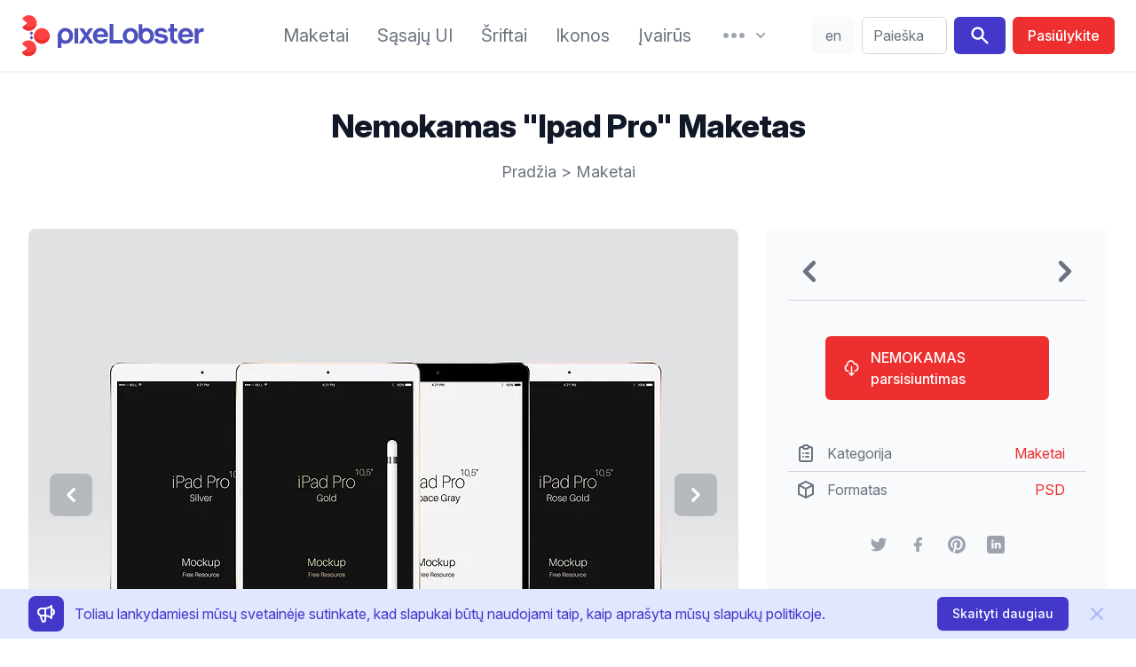

--- FILE ---
content_type: text/html;charset=utf-8
request_url: https://pixelobster.com/lt/nemokamai/nemokamas-ipad-pro-maketas
body_size: 12315
content:
<!DOCTYPE html>
<html lang="lt">
  <head>
    <script>(function(w,d,s,l,i){w[l]=w[l]||[];w[l].push({'gtm.start':new Date().getTime(),event:'gtm.js'});var f=d.getElementsByTagName(s)[0],j=d.createElement(s),dl=l!='dataLayer'?'&l='+l:'';j.async=true;j.src='https://www.googletagmanager.com/gtm.js?id='+i+dl;f.parentNode.insertBefore(j,f);})(window,document,'script','dataLayer','GTM-KM3NRJW');</script>
        <meta charset="utf-8" />
    <meta name="viewport" content="width=device-width, initial-scale=1">
    <meta property="article:publisher" content="https://www.facebook.com/pixelobster" />
    <meta property="article:modified_time" content="2020-10-06T15:14:31-04:00" />
    <meta property="og:locale" content="lt_LT" />
    <meta property="og:type" content="article" />
    <meta property="og:site_name" content="pixeLobster" />
    <meta property="og:title" content="Nemokamas &quot;ipad pro&quot; maketas" />
    <meta property="og:url" content="https://pixelobster.com/lt/nemokamai/nemokamas-ipad-pro-maketas" />
    <meta property="og:image" content="https://pixelobster.com/img/3/fr/free-ipad-pro-mockup-psd-1.jpg" />
    <meta property="og:image:width" content="800" />
    <meta property="og:image:height" content="600" />
    <meta name="description" content="Šiame makete pavaizduotas &quot;iPad Pro&quot; su rašikliu. Naudodami išmaniuosius objektus galite viską pritaikyti pagal savo skonį.">
    <meta name="twitter:card" content="summary_large_image" />
    <meta name="twitter:creator" content="@pixelobster" />
    <meta name="twitter:site" content="@pixelobster" />
    <meta name="msapplication-TileColor" content="#2d89ef">
    <meta name="theme-color" content="#ffffff">
    <link rel="canonical" href="https://pixelobster.com/lt/nemokamai/nemokamas-ipad-pro-maketas" />
    <link rel="apple-touch-icon" sizes="180x180" href="/apple-touch-icon.png">
    <link rel="shortcut icon" href="/favicon-16x16.png" sizes="any">
    <link rel="shortcut icon" href="/favicon.svg" type="image/svg+xml">
    <link rel="manifest" href="/site.webmanifest">
    <link rel="mask-icon" href="/safari-pinned-tab.svg" color="#ff1010">
    <link rel="stylesheet" href="/css/pixelobster.min.css?7022023" />

    <link rel="preload" as="style" href="https://rsms.me/inter/inter.css">
    <link rel="preconnect" href="https://rsms.me">
    <link rel="stylesheet" media="print" onload="this.media='all'" href="https://rsms.me/inter/inter.css">

    <noscript>
         <link rel="stylesheet" href="https://rsms.me/inter/inter.css">
    </noscript>

    <script src="/js/script-bundle.min.js?14032022" defer></script>
        
    <title>Nemokamas &quot;ipad pro&quot; maketas</title>

    <script>
                function notice() {
          return {
              notice_show: false,
              close() { document.cookie = 'n=1; expires=' + new Date(new Date().getTime()+60*60*1000*24*365).toGMTString() + '; path=/'; this.notice_show = false },
              isCookie() { if(document.cookie.indexOf("n=1")==-1) { this.notice_show = true } }
          }
      }
      

    function share(href) {
    	window.open(href, '', 'menubar=no,toolbar=no,resizable=yes,scrollbars=yes,height=600,width=600');
    }
    </script>
  </head>

  <body>
    <noscript><iframe src="https://www.googletagmanager.com/ns.html?id=GTM-KM3NRJW" height="0" width="0" style="display:none;visibility:hidden"></iframe></noscript>
    <div class="relative bg-white">

            <div class="px-4 border-b-2 border-gray-100 sm:px-6">
        <div x-data="{
          to : '/lt/paieska/',
          si : '',
          search(){
            if(this.si.length>0) { window.location.replace(this.to + this.si.replace(/\s/g,'+')) }
          },
          menu_res_open:false,
          lg: 'en',
          redir: '',
          display() {
              if(window.location.href.match(/\/(.{2})\//)!=null) {
                return true;
              } else if (['bg', 'cs', 'da', 'de', 'el', 'es', 'et', 'fi', 'fr', 'hu', 'it', 'ja', 'lt', 'lv', 'nl', 'pl', 'pt', 'ro', 'ru', 'sk', 'sl', 'sv', 'zh'].indexOf(this.lg_br()) >= 0) {
                this.redir = '/' + this.lg_br() + '/';
                this.lg = this.lg_br();
                return true;
              } else {
                return false;
              }
          },
          lg_br() {
            var b = navigator.language || navigator.userLanguage;
            return b.split('-')[0];
          },
          lg_switch() {
            document.cookie = (this.lg=='en' ? 'pen=1; expires=' + new Date(new Date().getTime()+60*60*1000*24*365).toGMTString() + '; path=/' : 'pen=; expires=Thu, 01 Jan 1970 00:00:01 GMT; path=/');
            window.location.href = 'https://pixelobster.com' + this.redir;
          }
        }"  x-init="$refs.menu_res.classList.remove('hidden')" class="flex items-center justify-between py-4 mde:justify-start md:space-x-3 lg:space-x-6 xl:space-x-10">

          <div class="lg:w-0 lg:flex-1">
            <a href="/lt/" aria-label="Pagrindinis puslapis" class="flex h-12">
              <svg class="h-full" viewBox="0 0 48 70">
                <use href="#pl">
              </svg>
              <svg class="hidden h-full lg:inline-block" viewBox="120 107 253 70" fill="#4C51BF">
                <path d="M144.4,155.7c6.9,0,12.7-5.5,12.7-13c0-7.5-5.8-13.1-12.7-13.1 c-6.9,0-12.7,5.6-12.7,13.1c0,6.6,0.1,13.2,0.1,19.8h6.1v-8.5C139.8,155,142,155.7,144.4,155.7L144.4,155.7z M144.4,150.3 c-3.5,0-6.4-2.8-6.4-7.5c0-4.8,2.9-7.7,6.4-7.7c3.5,0,6.4,2.9,6.4,7.7C150.8,147.5,147.9,150.3,144.4,150.3z" />
                <rect x="159.4" y="130.2" fill="#4C51BF" width="6.1" height="24.9" />
                <polygon points="166.6,155.1 173.5,155.1 178.6,146.7 183.8,155.1 190.8,155.1 182.1,142.2 190.3,130.2 183.4,130.2 178.8,137.7 174.2,130.2 167.1,130.2 175.3,142.2" />
                <path fill="#4C51BF" d="M214.8,144.6c0.9-8.5-4.6-15-12.5-15c-7,0-12.6,5.6-12.6,13.1 c0,7.5,5.8,13,13.1,13c5.7,0,10-2.8,11.5-7.7h-6.5c-0.9,1.5-2.7,2.3-4.9,2.3c-3.7,0-6.2-1.9-6.8-5.7H214.8L214.8,144.6z M202.3,134.9c3.2,0,5.5,1.9,6.1,5.4h-12.2C197,136.9,199.4,134.9,202.3,134.9z" />
                <polygon points="217.2,155.1 238.9,155.1 238.9,149.4 223.5,149.4 223.5,123.2 217.2,123.2" />
                <path d="M251.6,155.7c6.9,0,12.7-5.5,12.7-13c0-7.5-5.8-13.1-12.7-13.1 c-6.9,0-12.7,5.6-12.7,13.1C238.8,150.2,244.6,155.7,251.6,155.7L251.6,155.7z M251.6,150.3c-3.5,0-6.4-2.8-6.4-7.5 c0-4.8,2.9-7.7,6.4-7.7c3.5,0,6.4,2.9,6.4,7.7C258,147.5,255.1,150.3,251.6,150.3z" />
                <path d="M277.7,155.7c6.9,0,12.7-5.5,12.7-13c0-7.5-5.8-13.1-12.7-13.1 c-2.4,0-4.7,0.7-6.6,1.9v-8.2h-6.1c0,6.5,0,13,0,19.5C265,150.2,270.8,155.7,277.7,155.7L277.7,155.7z M277.7,150.3 c-3.5,0-6.4-2.8-6.4-7.5c0-4.8,2.9-7.7,6.4-7.7c3.5,0,6.4,2.9,6.4,7.7C284.2,147.5,281.3,150.3,277.7,150.3z" />
                <path d="M302.6,155.7c6.7,0,10.8-3.1,10.8-8c0-6.7-6.1-7.3-10.7-8.1 c-3.6-0.6-5.3-1-5.3-2.6c0-1.4,1.4-2.4,4.2-2.4c3,0,4.4,1.3,4.7,2.4h6.1c-0.7-4.5-4.5-7.4-10.6-7.4c-6.9,0-10.3,3.6-10.3,7.7 c0,6.2,5.3,7,10,7.8c4.4,0.8,6,1,6,2.9c0,1.6-2,2.6-4.9,2.6c-3.1,0-5.2-1.1-5.7-3.2h-6.1C291.1,152.1,295.3,155.7,302.6,155.7z" />
                <path d="M326.4,155.5c0.8,0,1.7-0.1,2.5-0.3v-5.3 c-0.6,0.1-1.2,0.2-1.8,0.2c-2.6,0-3.9-1.5-3.9-4.6v-10.2h5.4v-5.1h-5.4v-7h-6.1v7h-3.2v5.1h3.2v10.1 C317.1,152.1,320.4,155.5,326.4,155.5z" />
                <path d="M355.1,144.6c0.9-8.5-4.6-15-12.5-15c-7,0-12.6,5.6-12.6,13.1 c0,7.5,5.8,13,13.1,13c5.7,0,10-2.8,11.5-7.7H348c-0.9,1.5-2.7,2.3-4.9,2.3c-3.7,0-6.2-1.9-6.8-5.7H355.1L355.1,144.6z M342.6,134.9c3.2,0,5.5,1.9,6.1,5.4h-12.2C337.3,136.9,339.7,134.9,342.6,134.9z" />
                <path d="M357.4,155.1h6.4v-12.9c0-4.5,3-7.1,8.6-6.2v-6.1 c-3.1-0.3-7.2,0.6-8.9,4.7v-4.4h-6.1V155.1z" />
              </svg>
            </a>
          </div>

          <nav class="items-center hidden whitespace-no-wrap mde:flex md:space-x-3 lg:space-x-5 xl:space-x-8 whitespace-nowrap">

            <a href="/lt/kategorija/maketai" class="leading-7 text-gray-500 transition duration-150 ease-in-out sm:text-sm md:text-base xl:text-xl hover:text-indigo-700 focus:outline-none focus:text-indigo-700">Maketai</a>
            <a href="/lt/kategorija/sasaju-ui" class="leading-7 text-gray-500 transition duration-150 ease-in-out sm:text-sm md:text-base xl:text-xl hover:text-indigo-700 focus:outline-none focus:text-indigo-700">Sąsajų UI</a>
            <a href="/lt/kategorija/sriftai" class="leading-7 text-gray-500 transition duration-150 ease-in-out sm:text-sm md:text-base xl:text-xl hover:text-indigo-700 focus:outline-none focus:text-indigo-700">Šriftai</a>
            <a href="/lt/kategorija/ikonos" class="leading-7 text-gray-500 transition duration-150 ease-in-out sm:text-sm md:text-base xl:text-xl hover:text-indigo-700 focus:outline-none focus:text-indigo-700">Ikonos</a>
            <a href="/lt/kategorija/ivairus" class="leading-7 text-gray-500 transition duration-150 ease-in-out sm:text-sm md:text-base xl:text-xl hover:text-indigo-700 focus:outline-none focus:text-indigo-700">Įvairūs</a>

            <div class="relative" x-data="{menu_open:false}" x-init="$refs.menu.classList.remove('hidden')">

              <button type="button" aria-label="More" class="flex items-center text-gray-400 transition duration-150 ease-in-out group lg:space-x-1 hover:text-indigo-700 focus:outline-none" @click="menu_open = true">
                <svg class="w-8 sm:h-4 lg:h-6" fill="currentColor" viewBox="0 2 20 16">
                  <path d="M6 10C6 11.1046 5.10457 12 4 12C2.89543 12 2 11.1046 2 10C2 8.89543 2.89543 8 4 8C5.10457 8 6 8.89543 6 10Z" />
                  <path d="M12 10C12 11.1046 11.1046 12 10 12C8.89543 12 8 11.1046 8 10C8 8.89543 8.89543 8 10 8C11.1046 8 12 8.89543 12 10Z" />
                  <path d="M16 12C17.1046 12 18 11.1046 18 10C18 8.89543 17.1046 8 16 8C14.8954 8 14 8.89543 14 10C14 11.1046 14.8954 12 16 12Z" />
                </svg>
                <svg class="w-5 sm:h-4 lg:h-5" fill="currentColor" viewBox="0 0 20 20">
                  <path d="M5.293 7.293a1 1 0 011.414 0L10 10.586l3.293-3.293a1 1 0 111.414 1.414l-4 4a1 1 0 01-1.414 0l-4-4a1 1 0 010-1.414z" />
                </svg>
              </button>

              <div class="absolute z-10 hidden w-screen max-w-xs px-2 mt-4 transform -translate-x-1/2 left-1/2 sm:px-0"
              x-ref="menu"
              x-show="menu_open"
              @click.away="menu_open=false" 
              x-transition:enter="transition-transform ease-in-out duration-150"
              x-transition:enter-start="opacity-0 translate-y-1"
              x-transition:enter-end="opacity-100 translate-y-0"
              x-transition:leave="transition ease-in duration-150"
              x-transition:leave-start="opacity-100 translate-y-0"
              x-transition:leave-end="opacity-0 translate-y-1">

                <div class="rounded-lg shadow-lg">
                  <div class="overflow-hidden rounded-lg shadow-xs">
                    <div class="relative z-20 grid gap-6 px-5 py-6 bg-white sm:gap-8 sm:p-8">
                      <a href="/lt/apie-mus" class="block p-3 -m-3 space-y-1 transition duration-150 ease-in-out rounded-md hover:bg-gray-100">
                        <p class="text-base font-medium leading-6 text-gray-900">Apie mus</p>
                        <p class="text-sm leading-5 text-gray-500">Mūsų istorija.</p>
                      </a>
                      <a href="/lt/privatumo-politika" class="block p-3 -m-3 space-y-1 transition duration-150 ease-in-out rounded-md hover:bg-gray-100">
                        <p class="text-base font-medium leading-6 text-gray-900">Privatumo politika</p>
                        <p class="text-sm leading-5 text-gray-500">Rimtai vertiname jūsų privatumą.</p>
                      </a>
                      <a href="/lt/faq" class="block p-3 -m-3 space-y-1 transition duration-150 ease-in-out rounded-md hover:bg-gray-100">
                        <p class="text-base font-medium leading-6 text-gray-900">Klausimai</p>
                        <p class="text-sm leading-5 text-gray-500">Viskas, ką reikia žinoti.</p>
                      </a>
                      <a href="/lt/susisiekite-su" class="block p-3 -m-3 space-y-1 transition duration-150 ease-in-out rounded-md hover:bg-gray-100">
                        <p class="text-base font-medium leading-6 text-gray-900">Susisiekite su</p>
                        <p class="text-sm leading-5 text-gray-500">Džiaugsimės, jei mums parašysite!</p>
                      </a>
                    </div>
                  </div>
                </div>
              </div>

            </div>

          </nav>

          <div class="flex items-stretch items-center justify-end text-sm xl:text-base mde:flex-1">
            <span x-show="display()" class="relative hidden rounded-md mde:ml-2 mde:flex" style="display:none">
              <button @click="lg_switch()" class="w-10 py-2 mr-2 text-center text-gray-500 transition duration-150 ease-in-out border border-transparent rounded-md xl:w-12 bg-gray-50 hover:bg-gray-100 focus:outline-none" x-text="lg"></button>
            </span>
              <div class="w-full max-w-lg pl-3 pr-2 sm:px-0 lg:max-w-xs">
                <label for="search" class="sr-only">Paieška</label>
                <div class="relative">
                  <div class="absolute inset-y-0 left-0 flex items-center pl-3 pointer-events-none mde:hidden">
                    <svg class="w-5 h-5 text-gray-400" fill="currentColor" viewBox="0 0 20 20">
                      <path fill-rule="evenodd" d="M8 4a4 4 0 100 8 4 4 0 000-8zM2 8a6 6 0 1110.89 3.476l4.817 4.817a1 1 0 01-1.414 1.414l-4.816-4.816A6 6 0 012 8z" clip-rule="evenodd" />
                    </svg>
                  </div>
                  <input id="search" x-model="si" x-on:keydown.enter="search" class="block w-full py-2 pl-10 pr-3 leading-6 text-gray-500 placeholder-gray-500 transition duration-150 ease-in-out bg-white border border-gray-300 rounded-md min-w-12 mde:pl-3 focus:outline-none focus:placeholder-gray-400 focus:border-indigo-400" placeholder="Paieška" type="text">
                </div>
              </div>
              <span class="hidden ml-2 rounded-md mde:inline-flex">
                <button @click="search" aria-label="Search" class="inline-flex px-4 py-2 mr-2 text-white transition duration-150 ease-in-out bg-indigo-700 border border-transparent rounded-md hover:bg-indigo-500 focus:outline-none">
                  <svg class="w-6 h-6" fill="currentColor" viewBox="0 0 20 20">
                      <path fill-rule="evenodd" d="M8 4a4 4 0 100 8 4 4 0 000-8zM2 8a6 6 0 1110.89 3.476l4.817 4.817a1 1 0 01-1.414 1.414l-4.816-4.816A6 6 0 012 8z" clip-rule="evenodd" />
                    </svg>
                </button>
                <a href="/lt/Ieteikt" class="inline-flex items-center justify-center px-4 py-2 font-medium leading-6 text-white whitespace-no-wrap transition duration-150 ease-in-out border border-transparent rounded-md bg-red-dark hover:bg-red-lite focus:outline-none">
                  <span class="hidden lg:inline-block" style="word-break:keep-all">Pasiūlykite</span>
                  <svg class="w-6 h-6 lg:hidden" fill="none" viewBox="0 0 24 24" stroke="currentColor">
                    <path stroke-linecap="round" stroke-linejoin="round" stroke-width="2" d="M5 10l7-7m0 0l7 7m-7-7v18" />
                  </svg>
                </a>
              </span>
          </div>

          <div class="-my-2 -mr-2 mde:hidden">

            <button type="button" aria-label="Meniu" class="inline-flex items-center justify-center p-2 text-gray-400 transition duration-150 ease-in-out rounded-md hover:text-gray-500 hover:bg-gray-100 focus:outline-none focus:bg-gray-100 focus:text-gray-500" @click="menu_res_open = true">
              <svg class="w-6 h-6" fill="none" viewBox="0 0 24 24" stroke="currentColor">
                <path stroke-linecap="round" stroke-linejoin="round" stroke-width="2" d="M4 6h16M4 12h16M4 18h16" />
              </svg>
            </button>

            <div class="absolute inset-x-0 top-0 z-10 hidden p-2 transition origin-top-right transform lg:hidden"
              x-ref="menu_res"
              x-show="menu_res_open"
              @click.away="menu_res_open=false"
              x-transition:enter="transition ease-out duration-150"
              x-transition:enter-start="opacity-0"
              x-transition:enter-end="opacity-100"
              x-transition:leave="transition ease-in duration-150"
              x-transition:leave-start="opacity-100"
              x-transition:leave-end="opacity-0"
              >
              <div class="rounded-lg shadow-lg">
                <div class="bg-white divide-y rounded-lg shadow-xs divide-gray-50">
                  <div class="px-5 pt-5 pb-6 space-y-6">
                    <div class="flex items-center justify-between">
                      <div>
                        <svg class="w-8 h-auto" viewBox="0 0 48 70">
                          <use href="#pl">
                        </svg>
                      </div>
                      <div class="-mr-2">
                        <button type="button" class="inline-flex items-center justify-center p-2 text-gray-400 transition duration-150 ease-in-out rounded-md hover:text-gray-500 hover:bg-gray-100 focus:outline-none focus:bg-gray-100 focus:text-gray-500" @click="menu_res_open = false">
                          <svg class="w-6 h-6" fill="none" viewBox="0 0 24 24" stroke="currentColor">
                            <path stroke-linecap="round" stroke-linejoin="round" stroke-width="2" d="M6 18L18 6M6 6l12 12" />
                          </svg>
                        </button>
                      </div>
                    </div>
                    <div>
                      <nav class="grid gap-y-8">
                        <a href="/lt/kategorija/maketai" class="flex items-center p-3 -m-3 space-x-3 transition duration-150 ease-in-out rounded-md hover:bg-gray-100">
                          <svg class="flex-shrink-0 w-6 h-6 text-indigo-700" fill="none" viewBox="0 0 24 24" stroke="currentColor">
                            <path stroke-linecap="round" stroke-linejoin="round" stroke-width="2" d="M15 12a3 3 0 11-6 0 3 3 0 016 0z"/>
                            <path stroke-linecap="round" stroke-linejoin="round" stroke-width="2" d="M2.458 12C3.732 7.943 7.523 5 12 5c4.478 0 8.268 2.943 9.542 7-1.274 4.057-5.064 7-9.542 7-4.477 0-8.268-2.943-9.542-7z"/>
                          </svg>
                          <div class="text-base font-medium leading-6 text-gray-900">Maketai</div>
                        </a>
                        <a href="/lt/kategorija/sasaju-ui" class="flex items-center p-3 -m-3 space-x-3 transition duration-150 ease-in-out rounded-md hover:bg-gray-100">
                          <svg class="flex-shrink-0 w-6 h-6 text-indigo-700" fill="currentColor" viewBox="0 0 20 20">
                            <path d="M3 4a1 1 0 011-1h12a1 1 0 011 1v2a1 1 0 01-1 1H4a1 1 0 01-1-1V4zM3 10a1 1 0 011-1h6a1 1 0 011 1v6a1 1 0 01-1 1H4a1 1 0 01-1-1v-6zM14 9a1 1 0 00-1 1v6a1 1 0 001 1h2a1 1 0 001-1v-6a1 1 0 00-1-1h-2z"></path>
                          </svg>
                          <div class="text-base font-medium leading-6 text-gray-900">Sąsajų UI</div>
                        </a>
                        <a href="/lt/kategorija/sriftai" class="flex items-center p-3 -m-3 space-x-3 transition duration-150 ease-in-out rounded-md hover:bg-gray-100">
                          <svg class="flex-shrink-0 w-6 h-6 text-indigo-700" fill="currentColor" viewBox="0 0 20 20">
                            <path fill-rule="evenodd" d="M7 2a1 1 0 011 1v1h3a1 1 0 110 2H9.578a18.87 18.87 0 01-1.724 4.78c.29.354.596.696.914 1.026a1 1 0 11-1.44 1.389c-.188-.196-.373-.396-.554-.6a19.098 19.098 0 01-3.107 3.567 1 1 0 01-1.334-1.49 17.087 17.087 0 003.13-3.733 18.992 18.992 0 01-1.487-2.494 1 1 0 111.79-.89c.234.47.489.928.764 1.372.417-.934.752-1.913.997-2.927H3a1 1 0 110-2h3V3a1 1 0 011-1zm6 6a1 1 0 01.894.553l2.991 5.982a.869.869 0 01.02.037l.99 1.98a1 1 0 11-1.79.895L15.383 16h-4.764l-.724 1.447a1 1 0 11-1.788-.894l.99-1.98.019-.038 2.99-5.982A1 1 0 0113 8zm-1.382 6h2.764L13 11.236 11.618 14z" clip-rule="evenodd"></path>
                          </svg>
                          <div class="text-base font-medium leading-6 text-gray-900">Šriftai</div>
                        </a>
                        <a href="/lt/kategorija/ikonos" class="flex items-center p-3 -m-3 space-x-3 transition duration-150 ease-in-out rounded-md hover:bg-gray-100">
                          <svg class="flex-shrink-0 w-6 h-6 text-indigo-700" fill="none" viewBox="0 0 24 24" stroke="currentColor">
                            <path stroke-linecap="round" stroke-linejoin="round" stroke-width="2" d="M4 6a2 2 0 012-2h2a2 2 0 012 2v2a2 2 0 01-2 2H6a2 2 0 01-2-2V6zM14 6a2 2 0 012-2h2a2 2 0 012 2v2a2 2 0 01-2 2h-2a2 2 0 01-2-2V6zM4 16a2 2 0 012-2h2a2 2 0 012 2v2a2 2 0 01-2 2H6a2 2 0 01-2-2v-2zM14 16a2 2 0 012-2h2a2 2 0 012 2v2a2 2 0 01-2 2h-2a2 2 0 01-2-2v-2z" />
                          </svg>
                          <div class="text-base font-medium leading-6 text-gray-900">Ikonos</div>
                        </a>
                        <a href="/lt/kategorija/ivairus" class="flex items-center p-3 -m-3 space-x-3 transition duration-150 ease-in-out rounded-md hover:bg-gray-100">
                          <svg class="flex-shrink-0 w-6 h-6 text-indigo-700" fill="currentColor" viewBox="0 0 20 20">
                            <path d="M6 10a2 2 0 11-4 0 2 2 0 014 0zM12 10a2 2 0 11-4 0 2 2 0 014 0zM16 12a2 2 0 100-4 2 2 0 000 4z"></path>
                          </svg>
                          <div class="text-base font-medium leading-6 text-gray-900">Įvairūs</div>
                        </a>
                      </nav>
                    </div>
                  </div>
                  <div class="px-5 py-6 space-y-6">
                      <div class="space-y-6">
                          <a href="/lt/susisiekite-su" class="flex items-center p-3 -m-3 space-x-3 transition duration-150 ease-in-out rounded-md hover:bg-gray-100">
                            <svg class="flex-shrink-0 w-6 h-6 text-indigo-700" stroke="currentColor" fill="none" viewBox="0 0 24 24">
                              <path stroke-linecap="round" stroke-linejoin="round" stroke-width="2" d="M3 8l7.89 5.26a2 2 0 002.22 0L21 8M5 19h14a2 2 0 002-2V7a2 2 0 00-2-2H5a2 2 0 00-2 2v10a2 2 0 002 2z"/></path>
                            </svg>
                            <div class="text-base font-medium leading-6 text-gray-900">Susisiekite su</div>
                          </a>
                      </div>
                  </div>
                  <div class="px-5 py-6 space-y-6">
                    <div class="space-y-6">
                      <span class="flex w-full rounded-md">
                        <a href="/lt/Ieteikt" class="flex items-center justify-center w-full px-4 py-2 text-base font-medium leading-6 text-white transition duration-150 ease-in-out bg-indigo-700 border border-transparent rounded-md hover:bg-indigo-500 focus:outline-none">Pasiūlykite dizainą</a>
                      </span>
                      <span x-show="display()" class="flex w-full rounded-md" style="display:none">
                        <button @click="lg_switch()" class="flex items-center justify-center w-full px-4 py-2 text-base font-medium leading-6 text-gray-900 uppercase transition duration-150 ease-in-out bg-gray-200 border border-transparent rounded-md hover:bg-gray-100 focus:outline-none" x-text="lg"></button>
                      </span>
                    </div>
                  </div>
                </div>
              </div>
            </div>
          </div>

        </div>

    </div>


      <!-- main -->

      <main class="max-w-screen-xl px-4 pt-6 pb-6 mx-auto overflow-hidden bg-white sm:px-6 lg:pt-8 lg:pb-8 lg:px-8">

        <div class="px-4 sm:px-6 lg:px-8">
    <h1 class="mt-2 mb-4 text-3xl font-extrabold leading-8 tracking-tight text-center text-gray-900 sm:text-4xl sm:leading-10">Nemokamas &quot;Ipad Pro&quot; Maketas</h1>
    <p class="text-lg leading-8 text-center text-gray-500"><a href="/lt/" class="transition duration-150 ease-in-out hover:text-gray-700 focus:outline-none focus:text-gray-700">Pradžia</a> > <a href="/lt/kategorija/maketai" class="transition duration-150 ease-in-out hover:text-gray-700 focus:outline-none focus:text-gray-700">Maketai</a></p>
</div>

<div class="grid gap-8 mt-12 lg:grid-cols-3">

<!-- left -->

<div class="flex flex-col lg:col-span-2">

  <div class="flex items-center mb-4 text-gray-400 bg-white border border-gray-200 rounded-lg lg:hidden">
    <span>
            <a href="/lt/nemokamai/serifo-sriftas-wensley" title="Kitas" class="transition duration-150 ease-in-out hover:text-gray-500 focus:outline-none">
        <svg class="w-12 h-12" fill="currentColor" viewBox="0 0 20 20">
          <use href="#a-left">
        </svg>
      </a>
          </span>
    <span class="flex-1 text-2xl text-center"></span>
    <span>
            <a href="/lt/nemokamai/sriftas-brilliant-signature" title="Ankstesnis" class="transition duration-150 ease-in-out hover:text-gray-500 focus:outline-none">
        <svg class="w-12 h-12" fill="currentColor" viewBox="0 0 20 20">
          <use href="#a-right">
        </svg>
      </a>
          </span>
  </div>

<div class="relative mb-2" x-data="{ dir: '/img/3/', activeSlide: 0, slides: ['fr/free-ipad-pro-mockup-psd-1.jpg','fr/free-ipad-pro-mockup-psd-2.jpg','fr/free-ipad-pro-mockup-psd-3.jpg'] }">

    <picture class="block aspect-4/3">
      <source type="image/avif" :srcset="dir + slides[activeSlide].replace('.jpg','.avif')">
      <source type="image/webp" :srcset="dir + slides[activeSlide].replace('.jpg','.webp')">
      <img :src="dir + slides[activeSlide]" class="w-full rounded-lg lg:w-auto" width="800" height="600" alt="Nemokamas &quot;iPad Pro&quot; maketas">
    </picture>

    <template x-if="slides.length>1">
      <div class="absolute inset-0 flex" x-ref="arrows">
        <div class="flex items-center justify-start w-1/2">
          <button 
            class="ml-6 text-white transition duration-150 ease-in-out bg-gray-700 bg-opacity-25 rounded-lg hover:bg-opacity-50 focus:outline-none"
            x-on:click="activeSlide = activeSlide === 0 ? slides.length - 1 : activeSlide - 1">
            <svg class="w-8 h-8 m-2" fill="currentColor" viewBox="0 0 20 20">
              <use xlink:href="#a-left"></use>
            </svg>
           </button>
        </div>
        <div class="flex items-center justify-end w-1/2" >
          <button 
            class="mr-6 text-white transition duration-150 ease-in-out bg-gray-700 bg-opacity-25 rounded-lg hover:bg-opacity-50 focus:outline-none"
            x-on:click="activeSlide = activeSlide === (slides.length - 1) ? 0 : activeSlide + 1">
            <svg class="w-8 h-8 m-2" fill="currentColor" viewBox="0 0 20 20">
              <use xlink:href="#a-right"></use>
            </svg>
          </button>
        </div>        
      </div>
    </template>
  
  </div>

  
  
          
  <div class="leading-7 text-gray-500 group">
  	<p class="pt-6">Jei norite pristatyti programėlę ar svetainę, šis nemokamas " <strong>iPad Pro" maketas</strong> yra vienas geriausių būdų tai padaryti. Jūsų galutinis produktas ne tik atrodys profesionaliau, bet ir klientas galės įsivaizduoti, kaip jo produktas atrodė planšetiniame kompiuteryje.</p>
<p class="pt-6">Šiame makete yra "ipad pro" su rašikliu. Viską galima visiškai redaguoti naudojant išmaniuosius objektus.</p>
<p class="pt-6">Dėkojame " <a href="https://www.pixeden.com/" target="_blank" rel="nofollow noreferrer" class="underline text-red-dark hover:text-red-lite">Pixeden"</a> už šio maketo dizaineriams išleidimą. Būtinai apsilankykite jų svetainėje, kur rasite daugiau įdomių dizaino išteklių.</p>

  </div>

      <div class="flex flex-col w-full p-2 mt-8 space-y-2 rounded-md sm:items-center sm:space-y-0 sm:space-x-2 sm:flex-row bg-gray-50">
      <span class="px-2 py-1 font-bold text-center text-gray-500 border-2 border-transparent sm:text-left">Žymos</span>
          <a href="/lt/kategorija/maketai/iphone" class="px-2 py-2 text-gray-500 bg-white border-2 border-transparent rounded-md sm:py-1 hover:border-gray-200">iphone</a>
          <a href="/lt/kategorija/maketai/rasiklis" class="px-2 py-2 text-gray-500 bg-white border-2 border-transparent rounded-md sm:py-1 hover:border-gray-200">rašiklis</a>
          <a href="/lt/kategorija/maketai/tabletes" class="px-2 py-2 text-gray-500 bg-white border-2 border-transparent rounded-md sm:py-1 hover:border-gray-200">tabletės</a>
        </div>
  
</div>

<!-- right -->

<div class="flex flex-col p-6 rounded-lg bg-gray-50">

  
  <div class="items-center hidden text-gray-400 bg-white rounded-lg lg:flex xl:bg-gray-50 xl:text-gray-500 xl:rounded-none xl:mb-6 xl:pb-2 xl:border-b xl:border-gray-300">
    <span>
            <a href="/lt/nemokamai/serifo-sriftas-wensley" title="Kitas" class="transition duration-150 ease-in-out hover:text-gray-400 focus:outline-none">
      	<title>Kitas</title>
        <svg class="w-12 h-12" fill="currentColor" viewBox="0 0 20 20">
          <use xlink:href="#a-left"></use>
        </svg>
      </a>
          </span>
    <span class="flex-1 text-xl text-center"></span>
    <span>
            <a href="/lt/nemokamai/sriftas-brilliant-signature" title="Ankstesnis" class="transition duration-150 ease-in-out hover:text-gray-400 focus:outline-none">
      	<title>Ankstesnis</title>
        <svg class="w-12 h-12" fill="currentColor" viewBox="0 0 20 20">
          <use xlink:href="#a-right"></use>
        </svg>
      </a>
          </span>
  </div>
  

  <div class="w-full mx-auto mt-4 sm:w-1/2 lg:w-full xl:w-3/4">
    <a href="/lt/lejupieladet/nemokamas-ipad-pro-maketas" target="_blank" rel="nofollow noopener" class="flex items-center w-full px-6 py-3 text-base font-medium leading-6 text-white transition duration-150 ease-in-out rounded-md bg-red-dark focus:outline-none hover:bg-red-lite">
      <svg class="w-6 h-6 mr-3 -ml-1" viewBox="0 0 24 24" fill="none" stroke="currentColor">
        <path stroke-linecap="round" stroke-linejoin="round" stroke-width="2" d="M7 16a4 4 0 01-.88-7.903A5 5 0 1115.9 6L16 6a5 5 0 011 9.9M9 19l3 3m0 0l3-3m-3 3V10" />
      </svg>
      <span class="whitespace-no-wrap">NEMOKAMAS parsisiuntimas</span>
    </a>
  </div>

  
  <div class="mt-10 text-gray-500 divide-y divide-gray-300">
    <div class="flex items-center px-3 py-2 group">
      <svg class="flex-shrink-0 w-6 h-6 mr-3 -ml-1" viewBox="0 0 24 24" fill="none" stroke="currentColor">
          <path stroke-linecap="round" stroke-linejoin="round" stroke-width="2" d="M9 5H7a2 2 0 00-2 2v12a2 2 0 002 2h10a2 2 0 002-2V7a2 2 0 00-2-2h-2M9 5a2 2 0 002 2h2a2 2 0 002-2M9 5a2 2 0 012-2h2a2 2 0 012 2m-3 7h3m-3 4h3m-6-4h.01M9 16h.01"/>
      </svg>
      <span>Kategorija</span>
      <span class="inline-block px-3 ml-auto text-red-dark">
        Maketai
      </span>
    </div>
    <div class="flex items-center px-3 py-2 group">
      <svg class="flex-shrink-0 w-6 h-6 mr-3 -ml-1" fill="none" viewBox="0 0 24 24" stroke="currentColor">
        <path stroke-linecap="round" stroke-linejoin="round" stroke-width="2" d="M20 7l-8-4-8 4m16 0l-8 4m8-4v10l-8 4m0-10L4 7m8 4v10M4 7v10l8 4"/>
      </svg>
      <span>Formatas</span>
      <span class="inline-block px-3 ml-auto text-red-dark">
        PSD
      </span>
    </div>
  </div>
<!-- onclick="share(this,event)" -->
  <div class="mx-auto mt-8">
    <div class="flex">
      <a href="https://twitter.com/intent/tweet?url=https://pixelobster.com/lt/nemokamai/nemokamas-ipad-pro-maketas&text=Nemokamas &quot;iPad Pro&quot; maketas" x-data @click.prevent="share($el.href)" class="text-gray-400 hover:text-red-lite">
        <span class="sr-only">Twitter</span>
        <svg class="w-6 h-6 lg:h-5 lg:w-5" fill="currentColor" viewBox="0 0 24 24">
          <use href="#tw">
        </svg>
      </a>
      <a href="https://www.facebook.com/sharer/sharer.php?u=https://pixelobster.com/lt/nemokamai/nemokamas-ipad-pro-maketas" x-data @click.prevent="share($el.href)" class="ml-6 text-gray-400 hover:text-red-lite">
        <span class="sr-only">Facebook</span>
        <svg class="w-6 h-6 lg:h-5 lg:w-5" fill="currentColor" viewBox="0 0 24 24">
          <use href="#fb">
        </svg>
      </a>
      <a href="https://pinterest.com/pin/create/button/?url=https://pixelobster.com/lt/nemokamai/nemokamas-ipad-pro-maketas&media=https://pixelobster.com/img/3/fr/free-ipad-pro-mockup-psd-1.jpg&description=Nemokamas &quot;iPad Pro&quot; maketas" x-data @click.prevent="share($el.href)" class="ml-6 text-gray-400 hover:text-red-lite">
        <span class="sr-only">Pinterest</span>
        <svg class="w-6 h-6 lg:h-5 lg:w-5" fill="currentColor" viewBox="0 0 24 24">
          <use href="#pi">
        </svg>
      </a>
      <a href="https://www.linkedin.com/sharing/share-offsite/?url=https://pixelobster.com/lt/nemokamai/nemokamas-ipad-pro-maketas" x-data @click.prevent="share($el.href)" class="ml-6 text-gray-400 hover:text-red-lite">
        <span class="sr-only">LinkedIn</span>
        <svg class="w-6 h-6 lg:h-5 lg:w-5" fill="currentColor" viewBox="0 0 24 24">
          <use href="#li">
        </svg>
      </a>
    </div>
  </div>

</div>

      </main>

      <!-- newsletter -->

      <div x-data="{

        nl_email: '',
        animate: false,
        timeo: '',
        data: { code: 0, ln1: '', ln2: '', msg: '' },

        nl() {

          var check = document.getElementById('nl_email');
          if(!check.checkValidity()) {
            return false;
          }

          this.animate = false;
          clearTimeout(this.timeo);

          fetch('https://pixelobster.com/lt/newsletter/ajax', {
                method: 'POST',
                headers: { 'Content-Type' : 'text/plain; charset=UTF-8', 'X-Requested-With' : 'XMLHttpRequest' },
                body: this.nl_email
              })
              .then(response => response.json())
              .then(data => {
                this.data = data;
                if(this.data.code!=200) {
                  this.animate = true;
                  this.timeo = setTimeout(() => {
                    this.animate = false
                  }, 5000);
                }
              });

        }

      }" class="bg-white">
        <div x-html="data.msg"></div>
        <div class="max-w-screen-xl px-4 mx-auto sm:px-6 lg:px-8">
          <div class="flex flex-col items-center justify-center px-6 py-6 bg-indigo-700 rounded-lg min-h-nl md:py-12 md:px-12 lg:py-16 lg:px-16 xl:flex-row">

              <div x-show="data.code!=200" class="text-center xl:text-left xl:w-0 xl:flex-1">
                <h2 class="text-2xl font-extrabold leading-8 tracking-tight text-white sm:text-3xl sm:leading-9">Kiekvieną savaitę į savo pašto dėžutę gaukite nemokamų elementų</h2>
                <p class="max-w-3xl mt-3 text-lg leading-6 text-indigo-200" id="newsletter-headline">Prenumeruokite mūsų naujienlaiškį ir niekada nepraleiskite atnaujinimų.</p>
              </div>

              <div x-show="data.code!=200" class="mt-8 sm:w-full sm:max-w-md xl:mt-0 xl:ml-8">

                <form @submit.prevent="nl" class="sm:flex" aria-labelledby="naujienlaiškis-antraštė">
                  <input id="nl_email" name="nl_email" x-model="nl_email" aria-label="El. pašto adresas" type="email" required class="w-full px-5 py-3 text-base leading-6 text-gray-900 placeholder-gray-500 transition duration-150 ease-in-out bg-white border border-transparent rounded-md appearance-none focus:outline-none focus:placeholder-gray-400" placeholder="Įveskite savo el. pašto adresą">
                  <div class="mt-3 rounded-md shadow sm:mt-0 sm:ml-3 sm:flex-shrink-0">
                    <button class="flex items-center justify-center w-full px-5 py-3 text-base font-medium leading-6 text-white transition duration-150 ease-in-out bg-indigo-500 border border-transparent rounded-md hover:bg-indigo-400 focus:outline-none focus:bg-indigo-400">Užsiregistruokite</button>
                  </div>
                </form>

              </div>

              <div x-show="data.code==200" class="w-full p-2 leading-tight text-center text-white"
                   x-transition:enter="transition transform ease-out duration-1000"
                   x-transition:enter-start="opacity-0"
                   x-transition:enter-end="opacity-100" style="display:none"
              >

                <div class="text-xl lg:text-2xl">Jūsų el. pašto adresas buvo išsiųstas.</div>
                <div class="pt-2 text-sm text-indigo-200 lg:text-base">Patikrinkite savo pašto dėžutę ir patvirtinkite prenumeratą.</div>

              </div>

          </div>
        </div>
      </div>

      <div x-data="notice()" x-init="isCookie()">

        <!-- footer -->

        <footer class="pt-4 pb-6 mx-auto bg-white" :class="{'pb-20': notice_show}">

          <div class="px-4 pb-4 overflow-hidden border-b border-gray-200 sm:px-6 lg:px-8">
            <nav class="flex flex-wrap justify-center">
              <div class="px-5 py-2">
                <a href="/lt/apie-mus" class="text-base leading-6 text-gray-500 hover:text-indigo-700">Apie mus</a>
              </div>
              <div class="px-5 py-2">
                <a href="/lt/privatumo-politika" class="text-base leading-6 text-gray-500 hover:text-indigo-700">Privatumo politika</a>
              </div>
              <div class="px-5 py-2">
                <a href="/lt/faq" class="text-base leading-6 text-gray-500 hover:text-indigo-700">Klausimai</a>
              </div>
              <div class="px-5 py-2">
                <a href="/lt/susisiekite-su" class="text-base leading-6 text-gray-500 hover:text-indigo-700">Susisiekite su</a>
              </div>
            </nav>
          </div>

          <div class="px-4 pt-6 sm:px-6 lg:px-8 md:flex md:items-center md:justify-between">
            <div class="flex justify-center md:order-2">
              <a href="https://twitter.com/pixelobster" target="_blank" class="text-gray-400 hover:text-indigo-700">
                <span class="sr-only">Twitter</span>
                <svg class="w-5 h-5" fill="currentColor" viewBox="0 0 24 24">
                  <use href="#tw">
                </svg>
              </a>
              <a href="https://facebook.com/pixelobster" target="_blank" class="ml-6 text-gray-400 hover:text-indigo-700">
                <span class="sr-only">Facebook</span>
                <svg class="w-5 h-5" fill="currentColor" viewBox="0 0 24 24">
                  <use href="#fb">
                </svg>
              </a>
              <a href="https://pinterest.com/pixelobster" target="_blank" class="ml-6 text-gray-400 hover:text-indigo-700">
                <span class="sr-only">Pinterest</span>
                <svg class="w-5 h-5" fill="currentColor" viewBox="0 0 24 24">
                  <use href="#pi">
                </svg>
              </a>
              <a href="https://instagram.com/pixelobster" target="_blank" class="ml-6 text-gray-400 hover:text-indigo-700">
                <span class="sr-only">Instagram</span>
                <svg class="w-5 h-5" fill="currentColor" viewBox="0 0 24 24">
                  <use href="#ig">>
                </svg>
              </a>
              <a href="https://dribbble.com/pixelobster" target="_blank" class="ml-6 text-gray-400 hover:text-indigo-700">
                <span class="sr-only">Dribbble</span>
                <svg class="w-5 h-5" fill="currentColor" viewBox="0 0 24 24">
                  <use href="#dr">
                </svg>
              </a>
              <a href="https://behance.net/pixelobster" target="_blank" class="ml-6 text-gray-400 hover:text-indigo-700">
                <span class="sr-only">Behance</span>
                <svg class="w-5 h-5" fill="currentColor" viewBox="0 0 24 24">
                  <use href="#be">
                </svg>
              </a>
              <a href="https://linkedin.com/in/pixelobster" target="_blank" class="ml-6 text-gray-400 hover:text-indigo-700">
                <span class="sr-only">LinkedIn</span>
                <svg class="w-5 h-5" fill="currentColor" viewBox="0 0 24 24">
                  <use href="#li">
                </svg>
              </a>
            </div>
            <div class="mt-8 md:mt-0 md:order-1">
              <p class="text-base leading-6 text-center text-gray-400">
                &copy; 2020 - 2026 pixeLobster.com, Visos teisės saugomos.
              </p>
            </div>
          </div>

        </footer>

        <!-- cookie -->

        <div class="fixed inset-x-0 bottom-0" x-show="notice_show" style="display:none">
          <div class="bg-indigo-100">
            <div class="max-w-screen-xl px-3 py-2 mx-auto sm:px-6 lg:px-8">
              <div class="flex flex-wrap items-center justify-between">
                <div class="flex items-center flex-1 w-0">
                  <span class="flex p-2 bg-indigo-700 rounded-lg">
                    <svg class="w-6 h-6 text-white" fill="none" viewBox="0 0 24 24" stroke="currentColor">
                      <path stroke-linecap="round" stroke-linejoin="round" stroke-width="2" d="M11 5.882V19.24a1.76 1.76 0 01-3.417.592l-2.147-6.15M18 13a3 3 0 100-6M5.436 13.683A4.001 4.001 0 017 6h1.832c4.1 0 7.625-1.234 9.168-3v14c-1.543-1.766-5.067-3-9.168-3H7a3.988 3.988 0 01-1.564-.317z" />
                    </svg>
                  </span>
                  <p class="ml-3 text-indigo-700 truncate">
                    <span class="md:hidden">Šioje svetainėje naudojami slapukai!</span>
                    <span class="hidden md:inline">Toliau lankydamiesi mūsų svetainėje sutinkate, kad slapukai būtų naudojami taip, kaip aprašyta mūsų slapukų politikoje.</span>
                  </p>
                </div>
                <div class="flex-shrink-0 order-3 w-full mt-2 sm:order-2 sm:mt-0 sm:w-auto">
                  <div class="rounded-md shadow-sm">
                    <a href="/privacy#cookies" class="flex items-center justify-center px-4 py-2 text-sm font-medium leading-5 text-white transition duration-150 ease-in-out bg-indigo-700 border border-transparent rounded-md hover:bg-indigo-500 focus:outline-none focus:ring">Skaityti daugiau</a>
                  </div>
                </div>
                <div class="flex-shrink-0 order-2 sm:order-3 sm:ml-3">
                  <button type="button" class="flex p-2 -mr-1 text-indigo-300 transition duration-150 ease-in-out rounded-md hover:text-indigo-400 hover:bg-indigo-200 focus:outline-none sm:-mr-2" aria-label="Pašalinti" @click="close">
                    <svg class="w-6 h-6" fill="none" viewBox="0 0 24 24" stroke="currentColor">
                      <path stroke-linecap="round" stroke-linejoin="round" stroke-width="2" d="M6 18L18 6M6 6l12 12" />
                    </svg>
                  </button>
                </div>
              </div>
            </div>
          </div>
        </div>
      </div>

    </div>

    <!-- svg -->

    <svg class="hidden">
      <defs>
        <symbol id="fb">
          <title>Facebook</title>
          <path d="M18 2h-3a5 5 0 0 0-5 5v3H7v4h3v8h4v-8h3l1-4h-4V7a1 1 0 0 1 1-1h3z"></path>
        </symbol>
        <symbol id="ig">
          <title>Instagram</title>
          <path d="M16.98 0a6.9 6.9 0 0 1 5.08 1.98A6.94 6.94 0 0 1 24 7.02v9.96c0 2.08-.68 3.87-1.98 5.13A7.14 7.14 0 0 1 16.94 24H7.06a7.06 7.06 0 0 1-5.03-1.89A6.96 6.96 0 0 1 0 16.94V7.02C0 2.8 2.8 0 7.02 0h9.96zm.05 2.23H7.06c-1.45 0-2.7.43-3.53 1.25a4.82 4.82 0 0 0-1.3 3.54v9.92c0 1.5.43 2.7 1.3 3.58a5 5 0 0 0 3.53 1.25h9.88a5 5 0 0 0 3.53-1.25 4.73 4.73 0 0 0 1.4-3.54V7.02a5 5 0 0 0-1.3-3.49 4.82 4.82 0 0 0-3.54-1.3zM12 5.76c3.39 0 6.2 2.8 6.2 6.2a6.2 6.2 0 0 1-12.4 0 6.2 6.2 0 0 1 6.2-6.2zm0 2.22a3.99 3.99 0 0 0-3.97 3.97A3.99 3.99 0 0 0 12 15.92a3.99 3.99 0 0 0 3.97-3.97A3.99 3.99 0 0 0 12 7.98zm6.44-3.77a1.4 1.4 0 1 1 0 2.8 1.4 1.4 0 0 1 0-2.8z"/>
        </symbol>
        <symbol id="tw">
          <title>Twitter</title>
         <path d="M23 3a10.9 10.9 0 0 1-3.14 1.53 4.48 4.48 0 0 0-7.86 3v1A10.66 10.66 0 0 1 3 4s-4 9 5 13a11.64 11.64 0 0 1-7 2c9 5 20 0 20-11.5a4.5 4.5 0 0 0-.08-.83A7.72 7.72 0 0 0 23 3z"></path>
        </symbol>
        <symbol id="pi">
          <title>Pinterest</title>
          <path d="M12 0a12 12 0 0 0-4.82 23c-.03-.85 0-1.85.21-2.76l1.55-6.54s-.39-.77-.39-1.9c0-1.78 1.03-3.1 2.32-3.1 1.09 0 1.62.81 1.62 1.8 0 1.09-.7 2.73-1.06 4.25-.3 1.27.63 2.31 1.89 2.31 2.27 0 3.8-2.92 3.8-6.38 0-2.63-1.77-4.6-4.99-4.6a5.68 5.68 0 0 0-5.9 5.75c0 1.05.3 1.78.78 2.35.23.27.26.37.18.67l-.25.97c-.08.3-.32.4-.6.3-1.67-.69-2.46-2.52-2.46-4.59 0-3.4 2.88-7.5 8.58-7.5 4.58 0 7.6 3.32 7.6 6.88 0 4.7-2.62 8.22-6.48 8.22-1.3 0-2.51-.7-2.93-1.5l-.84 3.3c-.26.93-.76 1.86-1.21 2.58A11.99 11.99 0 0 0 24 12 12 12 0 0 0 12 0z"/>
        </symbol>
        <symbol id="li">
          <title>LinkedIn</title>
         <path d="M20 0a4 4 0 0 1 4 4v16a4 4 0 0 1-4 4H4a4 4 0 0 1-4-4V4a4 4 0 0 1 4-4h16zM8.95 9.4H6.16v8.1h2.8V9.4zm6.84-.19c-1.32 0-2 .63-2.38 1.16l-.13.18V9.4h-2.79l.01.49V17.5h2.78v-4.52a1.52 1.52 0 0 1 1.52-1.64c.96 0 1.37.66 1.41 1.66v4.5H19v-4.64c0-2.49-1.37-3.65-3.2-3.65zM7.58 5.5C6.62 5.5 6 6.1 6 6.9c0 .73.54 1.32 1.38 1.4h.18c.97 0 1.57-.62 1.57-1.4-.01-.8-.6-1.4-1.55-1.4z"/>
        </symbol>
        <symbol id="dr">
          <title>Dribbble</title>
          <path d="M23.76 9.58A11.99 11.99 0 0 0 0 12a12.08 12.08 0 0 0 3.51 8.49 12.12 12.12 0 0 0 6.07 3.27A11.99 11.99 0 0 0 24 12a12 12 0 0 0-.24-2.42zm-1.51 2.32c-.15-.03-3.62-.78-7.14-.34a38.64 38.64 0 0 0-.9-2.01c4.04-1.66 5.69-4.03 5.7-4.06a10.2 10.2 0 0 1 2.34 6.4zm-3.48-7.6c-.03.05-1.49 2.27-5.35 3.72a52.06 52.06 0 0 0-3.83-5.98 10.23 10.23 0 0 1 9.18 2.27zM7.63 2.74a61.6 61.6 0 0 1 3.8 5.9A37.91 37.91 0 0 1 1.97 9.9c.67-3.18 2.8-5.8 5.66-7.16zM1.75 12l.01-.32c.18 0 5.25.11 10.52-1.46.3.57.58 1.15.83 1.74l-.4.12c-5.53 1.79-8.34 6.76-8.34 6.76A10.21 10.21 0 0 1 1.76 12zM12 22.25a10.2 10.2 0 0 1-6.53-2.35l.23.18s1.97-4.29 8.04-6.4l.07-.02a42.64 42.64 0 0 1 2.2 7.78 10.2 10.2 0 0 1-4.01.8zm5.73-1.75c-.1-.62-.65-3.63-2-7.32 3.31-.53 6.18.38 6.39.45a10.26 10.26 0 0 1-4.4 6.87z"/>
        </symbol>
        <symbol id="be">
          <title>Behance</title>
          <path d="M18.53 8.12c5.77 0 5.08 6.08 5.05 6.28v.01h-7.51c0 2.7 2.55 2.52 2.55 2.52 2.33 0 2.33-1.46 2.32-1.55h2.56c0 4.13-4.97 3.85-4.97 3.85-5.95 0-5.57-5.54-5.57-5.54v-.02c0-.37.2-5.55 5.57-5.55zM.23 4.42h7.55c2.3 0 4.1 1.27 4.1 3.87s-2.2 2.76-2.2 2.76c2.91 0 2.7 3.6 2.7 3.6 0 4.06-3.88 4.27-4.51 4.28H.24V4.43h7.54H.24zm7.55 8.06H3.56v3.87h4.01c.6-.01 1.74-.19 1.74-1.88 0-1.87-1.32-1.99-1.5-2h-.02zm10.8-2.24c-2.16 0-2.52 2.09-2.54 2.23h4.76v-.02c0-.25-.11-2.21-2.21-2.21zM7.79 7H3.56v3.24h3.96c.68 0 1.29-.22 1.29-1.73 0-1.38-.86-1.5-1-1.5h-.02zM21.4 5.28v1.79h-5.98V5.28h5.98z"/>
        </symbol>
        <symbol id="pl" viewBox="80 107 48 70">
          <g fill="#FF4141">
          <path d="M91.7,150c7.1,0,12.9,5.8,12.9,12.9c0,7.1-5.8,12.9-12.9,12.9 c-4.4,0-8.3-2.2-10.6-5.6l8.5-7.2l-8.5-7.2C83.4,152.2,87.3,150,91.7,150z" />
          <path d="M92.3,108.6c7.1,0,12.9,5.8,12.9,12.9 c0,7.1-5.8,12.9-12.9,12.9c-4.6,0-8.6-2.4-10.8-5.9l8.1-6.9l-8.1-6.9C83.8,111,87.8,108.6,92.3,108.6z" />
          <circle cx="113.7" cy="142.7" r="12.9" />
          </g>
          <path opacity="0.27" fill="#BA0000" d="M93.3,128.2c-3.1,0-5.9-1.1-8.2-2.9l-3.6,3.1 c2.3,3.6,6.3,5.9,10.8,5.9c7.1,0,12.9-5.8,12.9-12.9c0-0.2,0-0.3,0-0.5C102.7,125.3,98.3,128.2,93.3,128.2z" />
          <g fill="#ED2F2F">
          <path d="M92.7,169.8c-3.1,0-5.9-1.1-8.2-2.9l-3.6,3.1 c2.3,3.6,6.3,5.9,10.8,5.9c7.1,0,12.9-5.8,12.9-12.9c0-0.2,0-0.3,0-0.5C102.1,167,97.7,169.8,92.7,169.8z" />
          <path d="M100.8,142.7c0,7.1,5.8,12.9,12.9,12.9 c7.1,0,12.9-5.8,12.9-12.9c0-1-0.1-2.1-0.4-3c-1.4,5.6-6.4,9.8-12.5,9.8c-6.1,0-11.1-4.2-12.5-9.8 C100.9,140.6,100.8,141.7,100.8,142.7z" />
          </g>
          <g fill="#4C51BF">
          <rect x="94.5" y="143.5" transform="matrix(0.7071 -0.7071 0.7071 0.7071 -74.728 111.0123)" width="4.3" height="4.3"/>
          <rect x="94.5" y="136.1" transform="matrix(0.7071 -0.7071 0.7071 0.7071 -69.4565 108.8339)" width="4.3" height="4.3"/>
          </g>
        </symbol>
        <symbol id="a-right">
          <path fillRule="evenodd" d="M7.293 14.707a1 1 0 010-1.414L10.586 10 7.293 6.707a1 1 0 011.414-1.414l4 4a1 1 0 010 1.414l-4 4a1 1 0 01-1.414 0z" clipRule="evenodd" />
        </symbol>
        <symbol id="a-left">
          <path fillRule="evenodd" d="M12.707 5.293a1 1 0 010 1.414L9.414 10l3.293 3.293a1 1 0 01-1.414 1.414l-4-4a1 1 0 010-1.414l4-4a1 1 0 011.414 0z" clipRule="evenodd" />
        </symbol>
      </defs>
    </svg>
<!--
<script id="script">
    setTimeout(() => {
       var s = document.createElement("script")
       s.src = "https://notix.io/ent/current/enot.min.js"
       s.onload = function (sdk) {
        sdk.startInstall({
            appId: "100471a4c619184f5a05c3604d326c3",
            loadSettings: true
        })
       }
       document.head.append(s)
    }, 1000);
</script>
-->
  </body>
</html>
